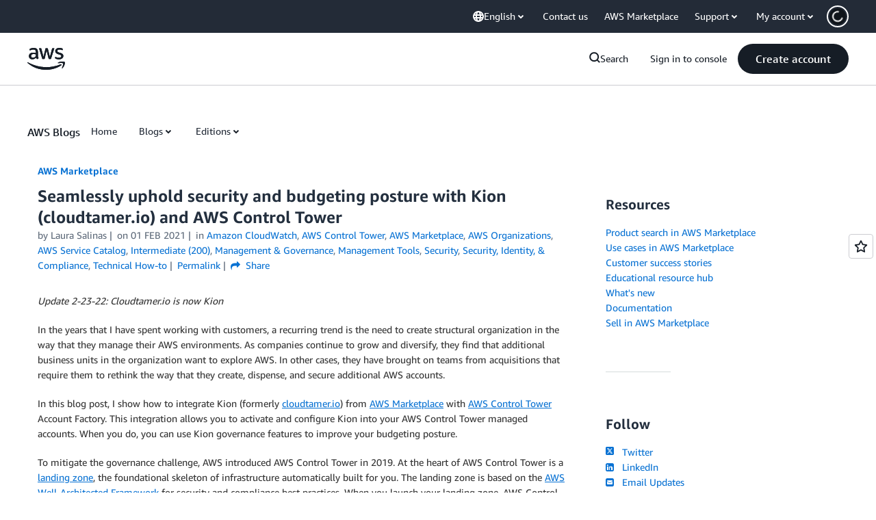

--- FILE ---
content_type: text/html;charset=UTF-8
request_url: https://amazonwebservicesinc.tt.omtrdc.net/m2/amazonwebservicesinc/ubox/raw?mboxPC=1769400873815-12612&mboxSession=1769400873799-455376&uniq=1769400874494-706618
body_size: -83
content:
{"url":"/en_US/dm/awsm/house/blog/Tiles/default-evergreen-tiles","campaignId":"285161","environmentId":"350","userPCId":"1769400873815-12612.44_0"}

--- FILE ---
content_type: text/html;charset=UTF-8
request_url: https://amazonwebservicesinc.tt.omtrdc.net/m2/amazonwebservicesinc/ubox/raw?mboxPC=1769400873815-12612&mboxSession=1769400873799-455376&uniq=1769400874498-880902
body_size: -371
content:
{"url":"/en_US/optimization_testing/ccba-footer/master","campaignId":"610677","environmentId":"350","userPCId":"1769400873815-12612.44_0"}